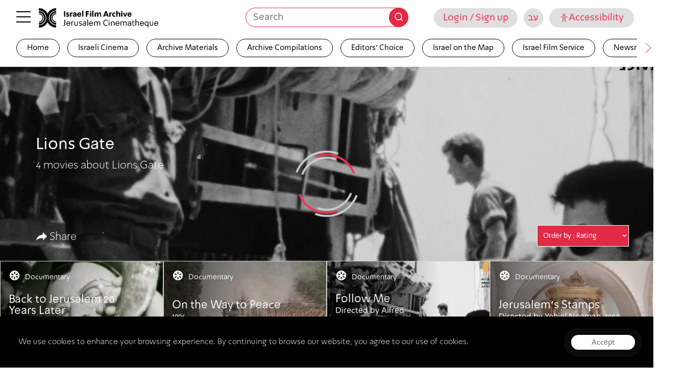

--- FILE ---
content_type: text/html; charset=UTF-8
request_url: https://jfc.org.il/wp-content/themes/cinematech_fatfish/front-site/ajax/loadmore_news_journal_and_movie_by_location.php
body_size: 124
content:

		<a href='/en/news_journal/49711-2/' data-unit_type='' data-id='32263' data-post_type='news_journal' data-type=''  class='item  content_not_loaded' data-is_movie='' data-experience='' style='' >
		    <div class='item_background_container bg_not_loaded c_g_i_f'  style='background-image: url(https://jfc.org.il/wp-content/uploads/thumbnail/11932_A.jpg)'></div>
		<header class='i_header'>
			<div class='item_type_with_icon hereyes'>
			    <i class='icon-type_film' aria-hidden='true'></i>
			    <span>Documentary</span>
			</div></header>
		<div class='i_content'>
		<h3 class='item_title'>Jerusalem’s Stamps</h3>
        <div class="extra-by-post-container 123">Directed by Yehiel Neeman,&nbsp;1980</div><!--End extra by post container-->
		</div>
		<footer class='i_footer'>
            <img src='https://jfc.org.il/wp-content/uploads/thumbnail/11932_A.jpg' alt='בולי ירושלים' title='בולי ירושלים' class='sr-only' />
            <div class='tags-area'>
              
            </div>
            <div class='lenght-area'>
                <p class='item-length'>13 min.</p>
            </div></footer><div class='item_active'></div>
		<div class='item_hidden_text hidden'></div>
		</a>